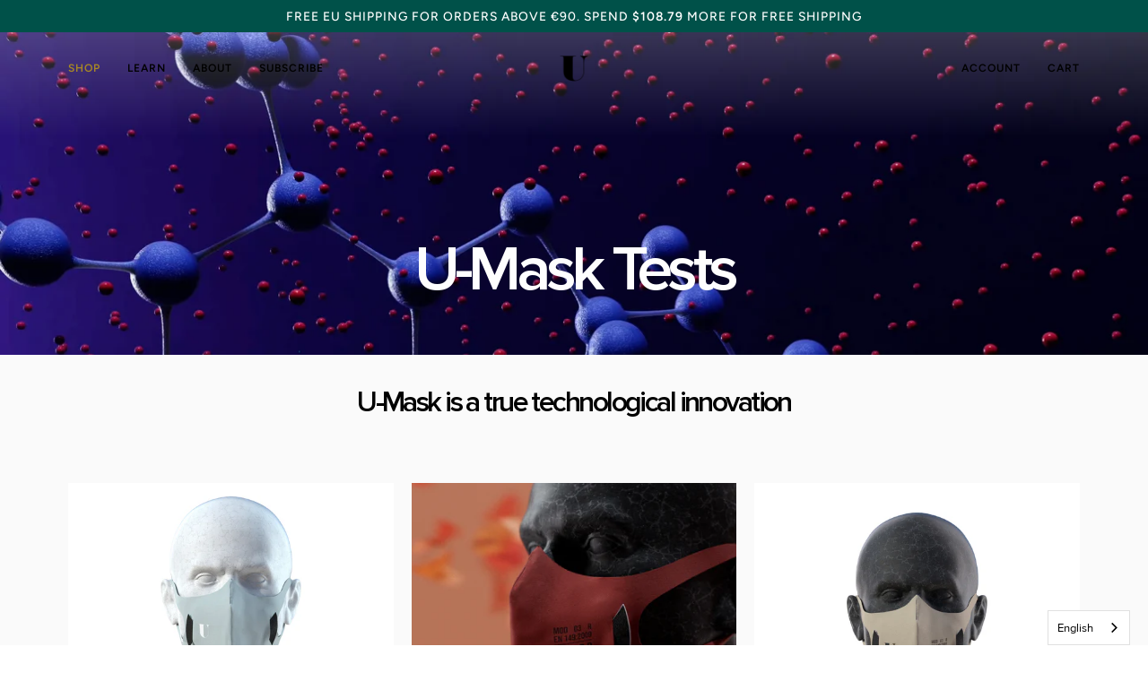

--- FILE ---
content_type: text/javascript
request_url: https://woolyfeed-tags.nyc3.cdn.digitaloceanspaces.com/the-u-store-global.myshopify.com/6530742384.js?shop=the-u-store-global.myshopify.com
body_size: 1335
content:
var aid="AW-353301884",mid="AW-353301884",cl="8CvBCNenoNIDEPzqu6gB",cts=["shopify_US_{product_id}_{variant_id}","shopify_GB_{product_id}_{variant_id}"],enhanced=!1;function getUrlParameter(e){for(var t,a=window.location.search.substring(1).split("&"),i=0;i<a.length;i++)if((t=a[i].split("="))[0]===e)return t[1],t[1];return!1}function r(t,a,i){return cts.map(e=>e.replace("{product_id}",t).replace("{variant_id}",a).replace("{sku}",i||a))}const globalTagSrc="https://www.googletagmanager.com/gtag/js?id="+aid;var s,x,user_data,address,globalTag=document.querySelector("script[src='"+globalTagSrc+"']");function gtag(){dataLayer.push(arguments)}if(globalTag||((s=document.createElement("script")).type="text/javascript",s.async=!0,s.src=globalTagSrc,(x=document.getElementsByTagName("script")[0]).parentNode.insertBefore(s,x)),window.dataLayer=window.dataLayer||[],gtag("js",new Date),gtag("config",aid),ShopifyAnalytics&&ShopifyAnalytics.meta&&ShopifyAnalytics.meta.page)switch(ShopifyAnalytics.meta.page.pageType){case"home":mid&&gtag("event","page_view",{send_to:mid,ecomm_pagetype:"home"});break;case"collection":mid&&gtag("event","page_view",{send_to:mid,ecomm_pagetype:"category",ecomm_category:ShopifyAnalytics.meta.page.resourceId});break;case"product":var variant,variantId=getUrlParameter("variant");if(variantId)for(var len=ShopifyAnalytics.meta.product.variants.length,k=0;k<len;){if(ShopifyAnalytics.meta.product.variants[k].id==variantId){variant=ShopifyAnalytics.meta.product.variants[k];break}k++}(variant=variant||ShopifyAnalytics.meta.product.variants[0])&&mid&&gtag("event","view_item",{send_to:mid,value:variant.price/100,currency:ShopifyAnalytics.meta.currency,items:r(ShopifyAnalytics.meta.product.id,variant.id,variant.sku).map(function(e){return{id:e,google_business_vertical:"retail"}})});break;case"searchresults":mid&&gtag("event","page_view",{send_to:mid,ecomm_pagetype:"searchresults"});break;default:"cart_page"==Shopify.CartType?mid&&ShopifyAPI.getCart(function(e){gtag("event","add_to_cart",{send_to:mid,items:e.items.map(function(e){return r(e.product_id,e.variant_id,e.sku).map(function(e){return{id:e,google_business_vertical:"retail"}})}).flat(),value:e.total_price/100,currency:e.currency})}):Shopify.checkout&&(new Date).getTime()-new Date(Shopify.checkout.updated_at).getTime()<6e4?(mid&&gtag("event","purchase",{send_to:mid,items:Shopify.checkout.line_items.map(function(e){return r(e.product_id,e.variant_id,e.sku).map(function(e){return{id:e,google_business_vertical:"retail"}})}).flat(),value:Shopify.checkout.subtotal_price,currency:Shopify.checkout.presentment_currency,transaction_id:Shopify.checkout.order_id}),cl&&(enhanced&&(user_data={},address={},Shopify.checkout.shipping_address&&Object.assign(address,Shopify.checkout.shipping_address.first_name&&{first_name:Shopify.checkout.shipping_address.first_name},Shopify.checkout.shipping_address.last_name&&{last_name:Shopify.checkout.shipping_address.last_name},Shopify.checkout.shipping_address.address1&&{street:Shopify.checkout.shipping_address.address1},Shopify.checkout.shipping_address.city&&{city:Shopify.checkout.shipping_address.city},Shopify.checkout.shipping_address.province&&{region:Shopify.checkout.shipping_address.province},Shopify.checkout.shipping_address.zip&&{postal_code:Shopify.checkout.shipping_address.zip},Shopify.checkout.shipping_address.country_code&&{country:Shopify.checkout.shipping_address.country_code}),Object.assign(user_data,Shopify.checkout.email&&{email:Shopify.checkout.email},Shopify.checkout.phone&&{phone_number:Shopify.checkout.phone},0<Object.keys(address).length&&{address:address}),0<Object.keys(user_data).length&&gtag("set","user_data",user_data)),gtag("event","conversion",{send_to:aid+"/"+cl,value:Shopify.checkout.subtotal_price,currency:Shopify.checkout.presentment_currency,transaction_id:Shopify.checkout.order_id}))):mid&&gtag("event","page_view",{send_to:mid,ecomm_pagetype:"other"})}else console.warn("Global site tag not fired"),mid&&gtag("event","page_view",{send_to:mid,ecomm_pagetype:"other"});